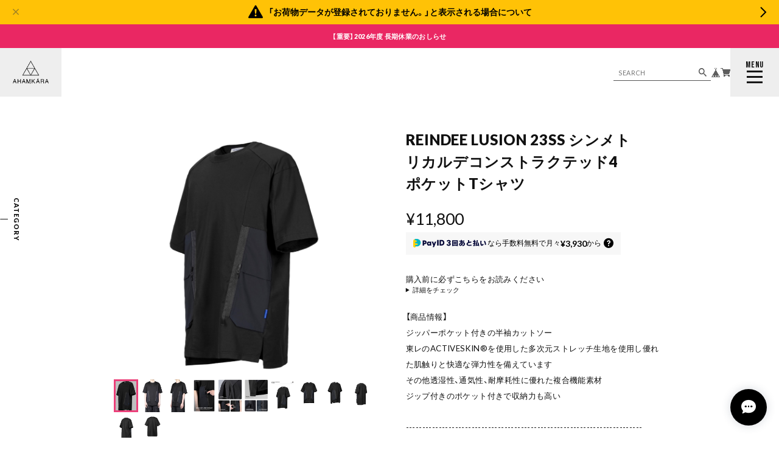

--- FILE ---
content_type: text/html; charset=UTF-8
request_url: https://www.ahamkara.jp/items/74704484/reviews?format=user&score=&page=1
body_size: 2630
content:
				<li class="review01__listChild">
			<figure class="review01__itemInfo">
				<a href="/items/125908582" class="review01__imgWrap">
					<img src="https://baseec-img-mng.akamaized.net/images/item/origin/fb372e5f64ea0fdc3c2b16ccdc7cd07b.jpg?imformat=generic&q=90&im=Resize,width=146,type=normal" alt="SILENDTORM ダブルフロントシステム ダイアゴナルジップジャケット" class="review01__img">
				</a>
				<figcaption class="review01__item">
					<i class="review01__iconImg ico--normal"></i>
					<p class="review01__itemName">SILENDTORM ダブルフロントシステム ダイアゴナルジップジャケット</p>
										<p class="review01__itemVariation">色:[ダークダークブラック]サイズ:L</p>
										<time datetime="2025-12-06" class="review01__date">2025/12/06</time>
				</figcaption>
			</figure><!-- /.review01__itemInfo -->
								</li>
				<li class="review01__listChild">
			<figure class="review01__itemInfo">
				<a href="/items/104854356" class="review01__imgWrap">
					<img src="https://baseec-img-mng.akamaized.net/images/item/origin/bf43b1971a381ee26b339ddfb4d97181.jpg?imformat=generic&q=90&im=Resize,width=146,type=normal" alt="Nosucism_25SS_ワイドシルエットマルチポケットパラトルーパーパンツ" class="review01__img">
				</a>
				<figcaption class="review01__item">
					<i class="review01__iconImg ico--good"></i>
					<p class="review01__itemName">Nosucism_25SS_ワイドシルエットマルチポケットパラトルーパーパンツ</p>
										<p class="review01__itemVariation">色:ブラックサイズ:M</p>
										<time datetime="2025-06-30" class="review01__date">2025/06/30</time>
				</figcaption>
			</figure><!-- /.review01__itemInfo -->
						<p class="review01__comment">サイズ感の質問にもしっかり答えていただいておすすめのサイズで満足でした。
また利用させていただきたいと思います。</p>
									<p class="review01__reply">この度は貴重なレビューをいただき誠にありがとうございました
サイズに関しましてご相談いただきありがとうございます、可能な限り満足できるサイズをご提案致しますのでご質問等ありましたらお気軽にメッセージくださいませ
この度は誠にありがとうございました、また御縁がありましたらよろしくお願い致します</p>
					</li>
				<li class="review01__listChild">
			<figure class="review01__itemInfo">
				<a href="/items/78305236" class="review01__imgWrap">
					<img src="https://baseec-img-mng.akamaized.net/images/item/origin/186c96d4976996043b83c0a142cc02e1.jpg?imformat=generic&q=90&im=Resize,width=146,type=normal" alt="SILENSTORM ミドル丈ソックス" class="review01__img">
				</a>
				<figcaption class="review01__item">
					<i class="review01__iconImg ico--good"></i>
					<p class="review01__itemName">SILENSTORM ミドル丈ソックス</p>
										<time datetime="2025-06-02" class="review01__date">2025/06/02</time>
				</figcaption>
			</figure><!-- /.review01__itemInfo -->
								</li>
				<li class="review01__listChild">
			<figure class="review01__itemInfo">
				<a href="/items/104887315" class="review01__imgWrap">
					<img src="https://baseec-img-mng.akamaized.net/images/item/origin/ed889dfa2a99de9db77ab7b020626102.jpg?imformat=generic&q=90&im=Resize,width=146,type=normal" alt="REINDEE LUSION 25SS 東レ 可変プリーツサムライパンツ" class="review01__img">
				</a>
				<figcaption class="review01__item">
					<i class="review01__iconImg ico--good"></i>
					<p class="review01__itemName">REINDEE LUSION 25SS 東レ 可変プリーツサムライパンツ</p>
										<p class="review01__itemVariation">ブラック　サイズ:S</p>
										<time datetime="2025-06-02" class="review01__date">2025/06/02</time>
				</figcaption>
			</figure><!-- /.review01__itemInfo -->
								</li>
				<li class="review01__listChild">
			<figure class="review01__itemInfo">
				<a href="/items/96919605" class="review01__imgWrap">
					<img src="https://baseec-img-mng.akamaized.net/images/item/origin/e8c40bd75b9e4650dcb3c2d19657a794.jpg?imformat=generic&q=90&im=Resize,width=146,type=normal" alt="JIYEIND 25SS 斜めファスナー ルーズパーカー" class="review01__img">
				</a>
				<figcaption class="review01__item">
					<i class="review01__iconImg ico--good"></i>
					<p class="review01__itemName">JIYEIND 25SS 斜めファスナー ルーズパーカー</p>
										<p class="review01__itemVariation">グレー　M</p>
										<time datetime="2025-05-27" class="review01__date">2025/05/27</time>
				</figcaption>
			</figure><!-- /.review01__itemInfo -->
								</li>
				<li class="review01__listChild">
			<figure class="review01__itemInfo">
				<a href="/items/104236851" class="review01__imgWrap">
					<img src="https://baseec-img-mng.akamaized.net/images/item/origin/e0810e5da105b097359acf91a2427209.jpg?imformat=generic&q=90&im=Resize,width=146,type=normal" alt="JIYEIND 25SS ミニマルデイパック" class="review01__img">
				</a>
				<figcaption class="review01__item">
					<i class="review01__iconImg ico--good"></i>
					<p class="review01__itemName">JIYEIND 25SS ミニマルデイパック</p>
										<p class="review01__itemVariation">色分類:ブラック容量:20-35 リットル</p>
										<time datetime="2025-04-23" class="review01__date">2025/04/23</time>
				</figcaption>
			</figure><!-- /.review01__itemInfo -->
								</li>
				<li class="review01__listChild">
			<figure class="review01__itemInfo">
				<a href="/items/81706025" class="review01__imgWrap">
					<img src="https://baseec-img-mng.akamaized.net/images/item/origin/1375966bea994229175b59d5ba6a9793.jpg?imformat=generic&q=90&im=Resize,width=146,type=normal" alt="MEDMEDKAIKAI エプロンウエストバッグ" class="review01__img">
				</a>
				<figcaption class="review01__item">
					<i class="review01__iconImg ico--good"></i>
					<p class="review01__itemName">MEDMEDKAIKAI エプロンウエストバッグ</p>
										<p class="review01__itemVariation">ブラック　横ジップ</p>
										<time datetime="2025-03-05" class="review01__date">2025/03/05</time>
				</figcaption>
			</figure><!-- /.review01__itemInfo -->
						<p class="review01__comment">意外とたくさん入るし、このかっこよさがたまらない。
何度も使ってます✨✨</p>
									<p class="review01__reply">この度は貴重なレビューをいただき誠にありがとうございます
この度は誠にありがとうございました、また御縁がありましたらよろしくお願い致します</p>
					</li>
				<li class="review01__listChild">
			<figure class="review01__itemInfo">
				<a href="/items/71768722" class="review01__imgWrap">
					<img src="https://baseec-img-mng.akamaized.net/images/item/origin/6e7ec94fb064ed7d7bb0c5ebac0c34f1.jpg?imformat=generic&q=90&im=Resize,width=146,type=normal" alt="FOXBAT-フォックスバット タクティカルバックパックコード" class="review01__img">
				</a>
				<figcaption class="review01__item">
					<i class="review01__iconImg ico--good"></i>
					<p class="review01__itemName">FOXBAT-フォックスバット タクティカルバックパックコード</p>
										<p class="review01__itemVariation">蓄光タイプ</p>
										<time datetime="2025-03-03" class="review01__date">2025/03/03</time>
				</figcaption>
			</figure><!-- /.review01__itemInfo -->
								</li>
				<li class="review01__listChild">
			<figure class="review01__itemInfo">
				<a href="/items/82089760" class="review01__imgWrap">
					<img src="https://baseec-img-mng.akamaized.net/images/item/origin/231e2ee05d0af24db1a7d12d5c37f52a.jpg?imformat=generic&q=90&im=Resize,width=146,type=normal" alt="15/16 X-PAC ミニポーチ" class="review01__img">
				</a>
				<figcaption class="review01__item">
					<i class="review01__iconImg ico--good"></i>
					<p class="review01__itemName">15/16 X-PAC ミニポーチ</p>
										<time datetime="2025-03-03" class="review01__date">2025/03/03</time>
				</figcaption>
			</figure><!-- /.review01__itemInfo -->
						<p class="review01__comment">ポーチ、ミニウォレット、カードケースと色々使用できて便利。
収納力も十分で、カバンなんかに引っ掛けて使用できるので、取り出す手間が省けて重宝します。
見た目と生地もバッチリ。</p>
									<p class="review01__reply">この度は貴重なレビューをいただき誠にありがとうございます
この度は誠にありがとうございました、また御縁がありましたらよろしくお願い致します</p>
					</li>
				<li class="review01__listChild">
			<figure class="review01__itemInfo">
				<a href="/items/83449586" class="review01__imgWrap">
					<img src="/i/testpro1.png" alt="JIYEIND 24SS フェイクツーピースジャケット" class="review01__img">
				</a>
				<figcaption class="review01__item">
					<i class="review01__iconImg ico--good"></i>
					<p class="review01__itemName">JIYEIND 24SS フェイクツーピースジャケット</p>
										<p class="review01__itemVariation">カラー:フラワーグレー サイズ:M</p>
										<time datetime="2025-02-19" class="review01__date">2025/02/19</time>
				</figcaption>
			</figure><!-- /.review01__itemInfo -->
								</li>
				<li class="review01__listChild">
			<figure class="review01__itemInfo">
				<a href="/items/25432987" class="review01__imgWrap">
					<img src="/i/testpro1.png" alt="SILENSTORM MOLLEストレッチジョガーパンツ" class="review01__img">
				</a>
				<figcaption class="review01__item">
					<i class="review01__iconImg ico--good"></i>
					<p class="review01__itemName">SILENSTORM MOLLEストレッチジョガーパンツ</p>
										<p class="review01__itemVariation">サイズS　色ブラック</p>
										<time datetime="2025-01-27" class="review01__date">2025/01/27</time>
				</figcaption>
			</figure><!-- /.review01__itemInfo -->
								</li>
				<li class="review01__listChild">
			<figure class="review01__itemInfo">
				<a href="/items/79992074" class="review01__imgWrap">
					<img src="https://baseec-img-mng.akamaized.net/images/item/origin/e70d64801f3203c70335706fff2150ef.jpg?imformat=generic&q=90&im=Resize,width=146,type=normal" alt="DECESOLO 23AW マルチカラースタンドカラーホワイトダックダウンジャケット" class="review01__img">
				</a>
				<figcaption class="review01__item">
					<i class="review01__iconImg ico--good"></i>
					<p class="review01__itemName">DECESOLO 23AW マルチカラースタンドカラーホワイトダックダウンジャケット</p>
										<p class="review01__itemVariation">色:ブラウン サイズ:L</p>
										<time datetime="2024-12-20" class="review01__date">2024/12/20</time>
				</figcaption>
			</figure><!-- /.review01__itemInfo -->
								</li>
				<li class="review01__listChild">
			<figure class="review01__itemInfo">
				<a href="/items/81149768" class="review01__imgWrap">
					<img src="https://baseec-img-mng.akamaized.net/images/item/origin/c9dd8186a6aac25f5cb262b4756c025b.jpg?imformat=generic&q=90&im=Resize,width=146,type=normal" alt="MEDMEDKAIKAI マルチショルダーバッグ" class="review01__img">
				</a>
				<figcaption class="review01__item">
					<i class="review01__iconImg ico--good"></i>
					<p class="review01__itemName">MEDMEDKAIKAI マルチショルダーバッグ</p>
										<p class="review01__itemVariation">ブラック（ストラップブラック）</p>
										<time datetime="2024-11-24" class="review01__date">2024/11/24</time>
				</figcaption>
			</figure><!-- /.review01__itemInfo -->
								</li>
				<li class="review01__listChild">
			<figure class="review01__itemInfo">
				<a href="/items/93602262" class="review01__imgWrap">
					<img src="/i/testpro1.png" alt="FRKM SCD 24AW ストラップ付きルーズマルチカットジャケット" class="review01__img">
				</a>
				<figcaption class="review01__item">
					<i class="review01__iconImg ico--good"></i>
					<p class="review01__itemName">FRKM SCD 24AW ストラップ付きルーズマルチカットジャケット</p>
										<p class="review01__itemVariation">色:ブラックサイズ:M</p>
										<time datetime="2024-11-21" class="review01__date">2024/11/21</time>
				</figcaption>
			</figure><!-- /.review01__itemInfo -->
								</li>
				<li class="review01__listChild">
			<figure class="review01__itemInfo">
				<a href="/items/77736034" class="review01__imgWrap">
					<img src="https://baseec-img-mng.akamaized.net/images/item/origin/b95166353a6d55bda88c9ca19babeab8.jpg?imformat=generic&q=90&im=Resize,width=146,type=normal" alt="リフレクターグラフィックプリントTシャツ" class="review01__img">
				</a>
				<figcaption class="review01__item">
					<i class="review01__iconImg ico--good"></i>
					<p class="review01__itemName">リフレクターグラフィックプリントTシャツ</p>
										<p class="review01__itemVariation">色:黒 サイズ:M</p>
										<time datetime="2024-11-02" class="review01__date">2024/11/02</time>
				</figcaption>
			</figure><!-- /.review01__itemInfo -->
								</li>
				<li class="review01__listChild">
			<figure class="review01__itemInfo">
				<a href="/items/90116975" class="review01__imgWrap">
					<img src="/i/testpro1.png" alt="JIYEIND 24AW ダブルジップロングウインドブレーカー" class="review01__img">
				</a>
				<figcaption class="review01__item">
					<i class="review01__iconImg ico--good"></i>
					<p class="review01__itemName">JIYEIND 24AW ダブルジップロングウインドブレーカー</p>
										<p class="review01__itemVariation">色:黒 サイズ:XL</p>
										<time datetime="2024-09-30" class="review01__date">2024/09/30</time>
				</figcaption>
			</figure><!-- /.review01__itemInfo -->
								</li>
				<li class="review01__listChild">
			<figure class="review01__itemInfo">
				<a href="/items/90825838" class="review01__imgWrap">
					<img src="https://baseec-img-mng.akamaized.net/images/item/origin/59e9853b67ce2600f1238d863ea1190c.jpg?imformat=generic&q=90&im=Resize,width=146,type=normal" alt="FRKM SCD 24AW ウォッシュ加工ワイドデニムリベットパンツ" class="review01__img">
				</a>
				<figcaption class="review01__item">
					<i class="review01__iconImg ico--good"></i>
					<p class="review01__itemName">FRKM SCD 24AW ウォッシュ加工ワイドデニムリベットパンツ</p>
										<p class="review01__itemVariation">色:ダーティーウォッシュサイズ:XL</p>
										<time datetime="2024-09-25" class="review01__date">2024/09/25</time>
				</figcaption>
			</figure><!-- /.review01__itemInfo -->
								</li>
				<li class="review01__listChild">
			<figure class="review01__itemInfo">
				<a href="/items/90385493" class="review01__imgWrap">
					<img src="https://baseec-img-mng.akamaized.net/images/item/origin/653d67c66435606a806f42f5413782aa.jpg?imformat=generic&q=90&im=Resize,width=146,type=normal" alt="JIYEIND 24AW 隠しフード付きジャケット" class="review01__img">
				</a>
				<figcaption class="review01__item">
					<i class="review01__iconImg ico--good"></i>
					<p class="review01__itemName">JIYEIND 24AW 隠しフード付きジャケット</p>
										<p class="review01__itemVariation">色:グレー サイズ:M</p>
										<time datetime="2024-09-20" class="review01__date">2024/09/20</time>
				</figcaption>
			</figure><!-- /.review01__itemInfo -->
						<p class="review01__comment">とても可愛いです！
親身に相談に乗ってくださりありがとうございました。</p>
									<p class="review01__reply">この度は貴重なレビューをいただき誠にありがとうございます
お届けに際してご不安おかけ致しまして誠に申し訳ございませんでした
個人で運営しており個々のご注文に対してフォローが行き届いていない点を、この場を借りてお詫び申し上げます。
このような運営にもかかわらず度々ご購入頂いており大変感謝しております
誠に勝手ながら引き続きご愛顧いただけますと幸いです。
この度は誠にありがとうございました、また御縁がありましたらよろしくお願い致します</p>
					</li>
				<li class="review01__listChild">
			<figure class="review01__itemInfo">
				<a href="/items/90385114" class="review01__imgWrap">
					<img src="https://baseec-img-mng.akamaized.net/images/item/origin/9f7e0976be420278832e111c097f7a9f.jpg?imformat=generic&q=90&im=Resize,width=146,type=normal" alt="JIYEIND 24AW テックカンフージャケット" class="review01__img">
				</a>
				<figcaption class="review01__item">
					<i class="review01__iconImg ico--good"></i>
					<p class="review01__itemName">JIYEIND 24AW テックカンフージャケット</p>
										<p class="review01__itemVariation">色:オレンジ サイズ:M</p>
										<time datetime="2024-09-20" class="review01__date">2024/09/20</time>
				</figcaption>
			</figure><!-- /.review01__itemInfo -->
								</li>
				<li class="review01__listChild">
			<figure class="review01__itemInfo">
				<a href="/items/85258363" class="review01__imgWrap">
					<img src="https://baseec-img-mng.akamaized.net/images/item/origin/56c1c7ae452520050de965841da9e159.jpg?imformat=generic&q=90&im=Resize,width=146,type=normal" alt="REINDEE LUSION 24SS サムライファンクショナル マルチポケット 3Dカットロングパンツ" class="review01__img">
				</a>
				<figcaption class="review01__item">
					<i class="review01__iconImg ico--good"></i>
					<p class="review01__itemName">REINDEE LUSION 24SS サムライファンクショナル マルチポケット 3Dカットロングパンツ</p>
										<p class="review01__itemVariation">ブラック　サイズ:M</p>
										<time datetime="2024-09-18" class="review01__date">2024/09/18</time>
				</figcaption>
			</figure><!-- /.review01__itemInfo -->
								</li>
		